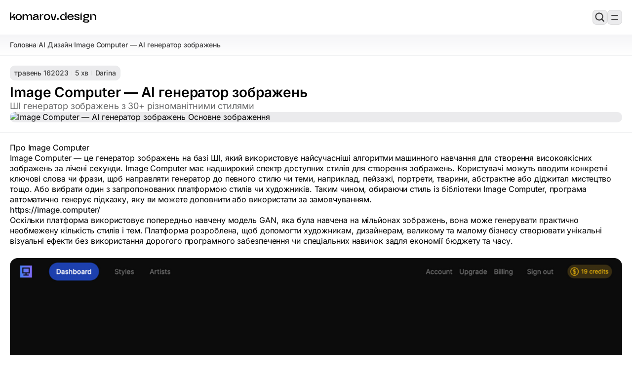

--- FILE ---
content_type: text/html; charset=utf-8
request_url: https://www.komarov.design/image-computer-ai-ghienierator-zobrazhien/
body_size: 14832
content:
<!DOCTYPE html>
<html lang="uk" class="auto" >

<head>
  <meta charset="UTF-8" />
  <title>Image Computer — AI генератор зображень</title>
  <meta name="viewport" content="width=device-width, initial-scale=1.0, maximum-scale=3" />
  <meta name="HandheldFriendly" content="True" />
  <link rel="apple-touch-icon" href="https://www.komarov.design/content/images/2020/10/Komarov.png" />

  <link rel="preload" as="style" href="https://www.komarov.design/assets/built/screen.min.css?v=7bf5a0c1fb">
  <link rel="stylesheet" href="https://www.komarov.design/assets/built/screen.min.css?v=7bf5a0c1fb" />

  <link rel="preconnect" href="https://fonts.googleapis.com">
  <link rel="preconnect" href="https://fonts.gstatic.com" crossorigin>
  <link href="https://fonts.googleapis.com/css2?family=DM+Mono:ital,wght@0,300;0,400;0,500;1,300;1,400;1,500&display=swap" rel="stylesheet">
  <link rel="stylesheet" href="https://www.komarov.design/assets/built/post.min.css?v=7bf5a0c1fb" />

  

  <meta name="description" content="ШІ генератор зображень з 30+ різноманітними стилями">
    <link rel="icon" href="https://www.komarov.design/content/images/size/w256h256/2020/10/Komarov.png" type="image/png">
    <link rel="canonical" href="https://www.komarov.design/image-computer-ai-ghienierator-zobrazhien/">
    <meta name="referrer" content="no-referrer-when-downgrade">
    
    <meta property="og:site_name" content="Komarov.Design — AI для дизайнерів: інструменти, гайди, огляди">
    <meta property="og:type" content="article">
    <meta property="og:title" content="Image Computer — AI генератор зображень">
    <meta property="og:description" content="ШІ генератор зображень з 30+ різноманітними стилями">
    <meta property="og:url" content="https://www.komarov.design/image-computer-ai-ghienierator-zobrazhien/">
    <meta property="og:image" content="https://www.komarov.design/content/images/size/w1200/2023/05/imagecomputer1-1.jpg">
    <meta property="article:published_time" content="2023-05-16T16:16:12.000Z">
    <meta property="article:modified_time" content="2023-05-16T16:16:12.000Z">
    <meta property="article:tag" content="AI Дизайн">
    <meta property="article:tag" content="AI Інструменти">
    
    <meta property="article:publisher" content="https://www.facebook.com/designkomarov/">
    <meta name="twitter:card" content="summary_large_image">
    <meta name="twitter:title" content="Image Computer — AI генератор зображень">
    <meta name="twitter:description" content="ШІ генератор зображень з 30+ різноманітними стилями">
    <meta name="twitter:url" content="https://www.komarov.design/image-computer-ai-ghienierator-zobrazhien/">
    <meta name="twitter:image" content="https://www.komarov.design/content/images/size/w1200/2023/05/imagecomputer1-1.jpg">
    <meta name="twitter:label1" content="Written by">
    <meta name="twitter:data1" content="Darina">
    <meta name="twitter:label2" content="Filed under">
    <meta name="twitter:data2" content="AI Дизайн, AI Інструменти">
    <meta property="og:image:width" content="1200">
    <meta property="og:image:height" content="900">
    
    <script type="application/ld+json">
{
    "@context": "https://schema.org",
    "@type": "Article",
    "publisher": {
        "@type": "Organization",
        "name": "Komarov.Design — AI для дизайнерів: інструменти, гайди, огляди",
        "url": "https://www.komarov.design/",
        "logo": {
            "@type": "ImageObject",
            "url": "https://www.komarov.design/content/images/2025/10/komarov.design.svg"
        }
    },
    "author": {
        "@type": "Person",
        "name": "Darina",
        "image": {
            "@type": "ImageObject",
            "url": "https://www.komarov.design/content/images/2022/02/icon-512x512.png",
            "width": 512,
            "height": 512
        },
        "url": "https://www.komarov.design/author/darina/",
        "sameAs": []
    },
    "headline": "Image Computer — AI генератор зображень",
    "url": "https://www.komarov.design/image-computer-ai-ghienierator-zobrazhien/",
    "datePublished": "2023-05-16T16:16:12.000Z",
    "dateModified": "2023-05-16T16:16:12.000Z",
    "image": {
        "@type": "ImageObject",
        "url": "https://www.komarov.design/content/images/size/w1200/2023/05/imagecomputer1-1.jpg",
        "width": 1200,
        "height": 900
    },
    "keywords": "AI Дизайн, AI Інструменти",
    "description": "ШІ генератор зображень з 30+ різноманітними стилями  ",
    "mainEntityOfPage": "https://www.komarov.design/image-computer-ai-ghienierator-zobrazhien/"
}
    </script>

    <meta name="generator" content="Ghost 6.13">
    <link rel="alternate" type="application/rss+xml" title="Komarov.Design — AI для дизайнерів: інструменти, гайди, огляди" href="https://www.komarov.design/blog/rss/">
    <script defer src="https://cdn.jsdelivr.net/ghost/portal@~2.56/umd/portal.min.js" data-i18n="true" data-ghost="https://www.komarov.design/" data-key="67a2feb12dd88334dd92157bf0" data-api="https://egor.ghost.io/ghost/api/content/" data-locale="uk" crossorigin="anonymous"></script><style id="gh-members-styles">.gh-post-upgrade-cta-content,
.gh-post-upgrade-cta {
    display: flex;
    flex-direction: column;
    align-items: center;
    font-family: -apple-system, BlinkMacSystemFont, 'Segoe UI', Roboto, Oxygen, Ubuntu, Cantarell, 'Open Sans', 'Helvetica Neue', sans-serif;
    text-align: center;
    width: 100%;
    color: #ffffff;
    font-size: 16px;
}

.gh-post-upgrade-cta-content {
    border-radius: 8px;
    padding: 40px 4vw;
}

.gh-post-upgrade-cta h2 {
    color: #ffffff;
    font-size: 28px;
    letter-spacing: -0.2px;
    margin: 0;
    padding: 0;
}

.gh-post-upgrade-cta p {
    margin: 20px 0 0;
    padding: 0;
}

.gh-post-upgrade-cta small {
    font-size: 16px;
    letter-spacing: -0.2px;
}

.gh-post-upgrade-cta a {
    color: #ffffff;
    cursor: pointer;
    font-weight: 500;
    box-shadow: none;
    text-decoration: underline;
}

.gh-post-upgrade-cta a:hover {
    color: #ffffff;
    opacity: 0.8;
    box-shadow: none;
    text-decoration: underline;
}

.gh-post-upgrade-cta a.gh-btn {
    display: block;
    background: #ffffff;
    text-decoration: none;
    margin: 28px 0 0;
    padding: 8px 18px;
    border-radius: 4px;
    font-size: 16px;
    font-weight: 600;
}

.gh-post-upgrade-cta a.gh-btn:hover {
    opacity: 0.92;
}</style>
    <script defer src="https://cdn.jsdelivr.net/ghost/sodo-search@~1.8/umd/sodo-search.min.js" data-key="67a2feb12dd88334dd92157bf0" data-styles="https://cdn.jsdelivr.net/ghost/sodo-search@~1.8/umd/main.css" data-sodo-search="https://egor.ghost.io/" data-locale="uk" crossorigin="anonymous"></script>
    
    <link href="https://www.komarov.design/webmentions/receive/" rel="webmention">
    <script defer src="/public/member-attribution.min.js?v=7bf5a0c1fb"></script>
    <script defer src="/public/ghost-stats.min.js?v=7bf5a0c1fb" data-stringify-payload="false" data-datasource="analytics_events" data-storage="localStorage" data-host="https://www.komarov.design/.ghost/analytics/api/v1/page_hit"  tb_site_uuid="617e99c7-cc42-4a80-9183-7a1d7169b8dc" tb_post_uuid="0247465e-6c2d-40fc-aa94-b002597b3703" tb_post_type="post" tb_member_uuid="undefined" tb_member_status="undefined"></script><style>:root {--ghost-accent-color: #15171A;}</style>
     <script async src="https://pagead2.googlesyndication.com/pagead/js/adsbygoogle.js?client=ca-pub-6036681037144592"
     crossorigin="anonymous"></script>



<!-- Privacy-friendly analytics by Plausible -->
<script async src="https://plausible.io/js/pa-S-bXLEUxhaQtVGWd6CML9.js"></script>
<script>
  window.plausible=window.plausible||function(){(plausible.q=plausible.q||[]).push(arguments)},plausible.init=plausible.init||function(i){plausible.o=i||{}};
  plausible.init()
</script>



<script>
var search_api_key = '93d7a0b705f0dc1722cc857393'; 
</script>


<script>
window.pvs?.initTOC?.();
</script>

<script>
window.pvs?.disableLightbox?.();
</script>

<!-- Global site tag (gtag.js) - Google Analytics -->
<script async src="https://www.googletagmanager.com/gtag/js?id=G-TGR2WMCJX4"></script>
<script>
  window.dataLayer = window.dataLayer || [];
  function gtag(){dataLayer.push(arguments);}
  gtag('js', new Date());

  gtag('config', 'G-TGR2WMCJX4');
</script>


<style>
  :root{
    --header-logo-size:21px!important;
   }
</style>



  


<meta name="p:domain_verify" content="31dfdb2ea889005e4b0aef2588ffec58"/>


<!-- Free Cookie Consent Notice Banner by ComplyDog at https://complydog.com/free-cookie-consent-banner -->


<script type="text/javascript">
  (function(c,d,o,g){c.cdogSettings={version:"1.0.0"};o=d.getElementsByTagName("head")[0];g=d.createElement("script");g.async=1;g.src="https://app.complydog.com/cookie-consent-tool.js"+"?v="+c.cdogSettings.version+"&website="+window.location.href;g.setAttribute("cdog-campaign", c.cdogSettings.campaignId);!c.cdogInit?o.appendChild(g):"";})(window,document);
  window.cdogLocalSettings = { "campaign": {"design":{"theme":{"buttons":{"color":"#FFFFFF","backgroundColor":"#1C1C1C","borderRadius":"3px"},"cookieWidget":{"color":"#000000","backgroundColor":"#FFFFFF","borderRadius":"12px","maxWidth":"380px"},"globalPrimaryText":{"color":"#1C1C1C"},"globalBodyBackground":{"backgroundColor":"#FFFFFF"}}},"cookieWindow":{"privacyPreferenceCenterText":"Контролюйте свою конфіденційність","disclaimerText":"Веб-сайти можуть зберігати або отримувати інформацію у вашому браузері, переважно у формі файлів cookie. Ця інформація використовується для персоналізації вашого досвіду і зазвичай не пов'язана з вашою особистістю. Ви можете заборонити використання певних типів файлів cookie, але це може вплинути на ваш досвід використання веб-сайту. Дізнайтеся більше і змініть налаштування, натиснувши на різні категорії.","manageConsentPreferencesText":"Виберіть, які файли cookie дозволити","confirmMyChoicesText":"Підтвердити мій вибір","cookiesTypeStrictlyNecessary":"Строго необхідні","cookiesTypeStrictlyNecessaryText":"Строго необхідні файли cookie забезпечують функціональність веб-сайту і не можуть бути вимкнені. Вони зазвичай встановлюються у відповідь на ваші дії, такі як налаштування конфіденційності, вхід в систему або заповнення форм. Ви можете заблокувати або отримувати сповіщення про ці файли cookie, але деякі функції веб-сайту можуть не працювати. Ці файли cookie не зберігають особисту інформацію.","cookiesTypePerformance":"Продуктивність","cookiesTypePerformanceText":"Файли cookie продуктивності відстежують відвідування сайту та джерела трафіку для вимірювання та покращення продуктивності сайту. Вони надають інформацію про популярні сторінки та поведінку відвідувачів. Зібрана інформація є анонімною. Якщо ви не дозволите ці файли cookie, ми не знатимемо, коли ви відвідували сайт, і не зможемо моніторити його продуктивність.","cookiesTypeTargeting":"Цільові","cookiesTypeTargetingText":"Цільові файли cookie можуть бути встановлені нашими рекламними партнерами на нашому сайті. Вони використовують їх для створення профілю ваших інтересів та показу відповідних оголошень на інших сайтах. Вони не зберігають особисту інформацію, але використовують унікальний ідентифікатор вашого браузера та інтернет-пристрою. Без цих файлів cookie ви будете бачити менше цільових оголошень.","cookiesTypeFunctional":"Функціональні","cookiesTypeFunctionalText":"Функціональні файли cookie покращують ваш досвід користування веб-сайтом за допомогою розширеної функціональності та персоналізації. Вони встановлюються нами або сторонніми постачальниками. Без них деякі або всі ці служби можуть працювати неправильно."},"cookieWidget":{"placement":"br","icon":"default","description":"Ми використовуємо файли cookie як невід'ємну частину нашого веб-сайту.","customizeSettingsText":"Налаштувати параметри","allowAllText":"Дозволити всі","allowOnlyNecessaryText":"Дозволити тільки необхідні","manageSettingsText":"Керувати налаштуваннями","iconImageUrl":"data:image/svg+xml,%3Csvg xmlns='http://www.w3.org/2000/svg' height='24' viewBox='0 0 24 24' width='24'%3E%3Cpath d='m12.078 0c6.587.042 11.922 5.403 11.922 12 0 6.623-5.377 12-12 12s-12-5.377-12-12c3.887 1.087 7.388-2.393 6-6 4.003.707 6.786-2.722 6.078-6zm1.422 17c.828 0 1.5.672 1.5 1.5s-.672 1.5-1.5 1.5-1.5-.672-1.5-1.5.672-1.5 1.5-1.5zm-6.837-3c1.104 0 2 .896 2 2s-.896 2-2 2-2-.896-2-2 .896-2 2-2zm11.337-3c1.104 0 2 .896 2 2s-.896 2-2 2-2-.896-2-2 .896-2 2-2zm-6-1c.552 0 1 .448 1 1s-.448 1-1 1-1-.448-1-1 .448-1 1-1zm-9-3c.552 0 1 .448 1 1s-.448 1-1 1-1-.448-1-1 .448-1 1-1zm13.5-2c.828 0 1.5.672 1.5 1.5s-.672 1.5-1.5 1.5-1.5-.672-1.5-1.5.672-1.5 1.5-1.5zm-15-2c.828 0 1.5.672 1.5 1.5s-.672 1.5-1.5 1.5-1.5-.672-1.5-1.5.672-1.5 1.5-1.5zm6-2c.828 0 1.5.672 1.5 1.5s-.672 1.5-1.5 1.5-1.5-.672-1.5-1.5.672-1.5 1.5-1.5zm-3.5-1c.552 0 1 .448 1 1s-.448 1-1 1-1-.448-1-1 .448-1 1-1z' fill='%23b9926b' fill-rule='evenodd'/%3E%3C/svg%3E"}}, "cookieTool": true}
</script>

<script type="text/plain" data-cookie-consent="functional">
 (function(g,r,s,f){
   g.grsfSettings={campaignId:'p9josq',version:'2.0.0'};
   s=r.getElementsByTagName('head')[0];
   f=r.createElement('script');
   f.async=1;
   f.src='https://app.growsurf.com/growsurf.js'+'?v='+g.grsfSettings.version;
   f.setAttribute('grsf-campaign', g.grsfSettings.campaignId);
   !g.grsfInit?s.appendChild(f):'';
 })(window,document);
</script>



<script>
window.pvs?.addNavIcon?.(
    'Головна',
    '<svg xmlns="http://www.w3.org/2000/svg" width="24" height="24" viewBox="0 0 24 24" fill="none" stroke="currentColor" stroke-width="2" stroke-linecap="round" stroke-linejoin="round" class="lucide lucide-house-icon lucide-house"><path d="M15 21v-8a1 1 0 0 0-1-1h-4a1 1 0 0 0-1 1v8"/><path d="M3 10a2 2 0 0 1 .709-1.528l7-6a2 2 0 0 1 2.582 0l7 6A2 2 0 0 1 21 10v9a2 2 0 0 1-2 2H5a2 2 0 0 1-2-2z"/></svg>'
);

window.pvs?.addNavIcon?.(
    'Дизайн',
    '<svg xmlns="http://www.w3.org/2000/svg" width="24" height="24" viewBox="0 0 24 24" fill="none" stroke="currentColor" stroke-width="2" stroke-linecap="round" stroke-linejoin="round" class="lucide lucide-pencil-ruler-icon lucide-pencil-ruler"><path d="M13 7 8.7 2.7a2.41 2.41 0 0 0-3.4 0L2.7 5.3a2.41 2.41 0 0 0 0 3.4L7 13"/><path d="m8 6 2-2"/><path d="m18 16 2-2"/><path d="m17 11 4.3 4.3c.94.94.94 2.46 0 3.4l-2.6 2.6c-.94.94-2.46.94-3.4 0L11 17"/><path d="M21.174 6.812a1 1 0 0 0-3.986-3.987L3.842 16.174a2 2 0 0 0-.5.83l-1.321 4.352a.5.5 0 0 0 .623.622l4.353-1.32a2 2 0 0 0 .83-.497z"/><path d="m15 5 4 4"/></svg>'
);

window.pvs?.addNavIcon?.(
    'AI',
    '<svg xmlns="http://www.w3.org/2000/svg" width="24" height="24" viewBox="0 0 24 24" fill="none" stroke="currentColor" stroke-width="2" stroke-linecap="round" stroke-linejoin="round" class="lucide lucide-cpu-icon lucide-cpu"><path d="M12 20v2"/><path d="M12 2v2"/><path d="M17 20v2"/><path d="M17 2v2"/><path d="M2 12h2"/><path d="M2 17h2"/><path d="M2 7h2"/><path d="M20 12h2"/><path d="M20 17h2"/><path d="M20 7h2"/><path d="M7 20v2"/><path d="M7 2v2"/><rect x="4" y="4" width="16" height="16" rx="2"/><rect x="8" y="8" width="8" height="8" rx="1"/></svg>'
);
</script>




    <link rel="preconnect" href="https://fonts.bunny.net"><link rel="stylesheet" href="https://fonts.bunny.net/css?family=inter:400,500,600"><style>:root {--gh-font-heading: Inter;--gh-font-body: Inter;}</style>
</head>

<body class="post-template tag-ai-design tag-ai-tools gh-font-heading-inter gh-font-body-inter">
  <div class="site-wrapper">
    <aside class="left-sidebar">
    <div class="left-sidebar-top">
        <div class="brand">
            
    <a href='/' class='logo' role='link' aria-label='Перейти на головну сторінку'>
      <img
        class="logo-image light-logo"
        src="https://www.komarov.design/content/images/2025/10/komarov.design.svg"
        alt="Komarov.Design — AI для дизайнерів: інструменти, гайди, огляди Logo"
      />
    </a>


            <div class="left-sidebar-brand-buttons">
                <button data-ghost-search class="search-button secondary-button square"  aria-label="Пошук...">
    <svg stroke='currentColor' stroke-width='24' stroke-linecap='round' stroke-linejoin='round' xmlns='http://www.w3.org/2000/svg' width='24' height='24' fill='none' viewBox='0 0 24 24'>
  <path stroke='currentColor' stroke-linecap='round' stroke-linejoin='round' stroke-width='2.2' d='M15.553 15.553a7.06 7.06 0 1 0-9.985-9.985 7.06 7.06 0 0 0 9.985 9.985m0 0L20 20' />
</svg></button>                <button class='secondary-button mobile-menu-button square' aria-controls='mobileMenu' aria-label='Відкрити мобільне меню'>
  <span class='first-line'></span>
  <span class='last-line'></span>
</button>            </div>
        </div>
          <nav class='navbar auto-scrollbar' aria-label='Main Navigation'>
    

<a href="https://www.komarov.design/" class="nav-menu-item ">
  <div class="nav-menu-item-left">
    <span class="nav-menu-item-icon"></span>
    <span class="nav-menu-item-text">Головна</span>
  </div>
  <span class='nav-menu-item-info'>






</span></a>
<a href="https://www.komarov.design/blog/" class="nav-menu-item ">
  <div class="nav-menu-item-left">
    <span class="nav-menu-item-icon"></span>
    <span class="nav-menu-item-text">Блог</span>
  </div>
  <span class='nav-menu-item-info'>






      1154
</span></a>
<a href="https://www.komarov.design/tag/readings/" class="nav-menu-item ">
  <div class="nav-menu-item-left">
    <span class="nav-menu-item-icon"></span>
    <span class="nav-menu-item-text">Сторібук</span>
  </div>
  <span class='nav-menu-item-info'>






</span></a>
<a href="https://www.komarov.design/tag/podcasts/" class="nav-menu-item ">
  <div class="nav-menu-item-left">
    <span class="nav-menu-item-icon"></span>
    <span class="nav-menu-item-text">Подкасти</span>
  </div>
  <span class='nav-menu-item-info'>






</span></a>


  </nav>
    </div>

    <div class="left-sidebar-bottom">
        <a 
    href="javascript:" 
    data-portal="signin" 
    role="button" 
    class="primary-button sign-button"
>
    <div class="button-left">
        <svg stroke='currentColor' stroke-width='24' stroke-linecap='round' stroke-linejoin='round' xmlns='http://www.w3.org/2000/svg' width='24' height='24' fill='none' viewBox='0 0 24 24'>
  <rect width='14.478' height='12.87' x='4.761' y='8.38' stroke='currentColor' stroke-linecap='round' stroke-linejoin='round' stroke-width='2.2' rx='4' />
  <path stroke='currentColor' stroke-linecap='round' stroke-linejoin='round' stroke-width='2.2' d='M15.217 8.38V5.967A3.217 3.217 0 0 0 12 2.75v0a3.217 3.217 0 0 0-3.217 3.217V8.38' />
  <circle stroke='currentColor' stroke-width='0.7000000000000002' stroke-linecap='round' stroke-linejoin='round' cx='12' cy='14.815' r='1.5' fill='currentColor' />
</svg>        Приєднатися до спільноти
    </div>
    <div class="button-right">
        <svg xmlns='http://www.w3.org/2000/svg' width='24' height='24' viewBox='0 0 24 24' fill='none' stroke='currentColor' stroke-width='2.5' stroke-linecap='round' stroke-linejoin='round'>
  <path d='M5 12h13M12 5l7 7-7 7' />
</svg>    </div> 
</a>
                    </div>
</aside>
    <main class="main">
        <nav class='breadcrumbs' aria-label='Breadcrumb'>
  <a href='https://www.komarov.design'>
    <span>
      Головна
    </span>
  </a>
    <i>
      /
    </i>

      <a href='/tag/ai-design/'>
        <span>
          AI Дизайн
        </span>
      </a>
    <i>
      /
    </i>
    <p>
      Image Computer — AI генератор зображень
    </p>








</nav>
  <header class="post-header 
   
   
   
  ">

  <div class="post-header-texts">

    <div class="post-meta">

      <time class="post-date">
        <span>травень 16</span>
        <span class="date-year">2023</span>
      </time>

      <i></i>
      <span class="post-reading-time">
        5 хв
      </span>

      <i></i>
      <a href="/author/darina/" class="post-author">Darina</a>

    </div>

    <h1 class="post-title" aria-label="Заголовок статті">
      Image Computer — AI генератор зображень
    </h1>

    <p class="post-excerpt" aria-label="Короткий опис">
      ШІ генератор зображень з 30+ різноманітними стилями  
    </p>



  </div>

  <div class="post-header-image-container">

    <figure class="post-image shadow-image">
      <img
        class="lazy"
        src="/content/images/size/w96/format/avif/2023/05/imagecomputer1-1.jpg"
        data-src="/content/images/size/w1200/format/avif/2023/05/imagecomputer1-1.jpg"
        alt="Image Computer — AI генератор зображень Основне зображення"
      />
      <span class="lazy-bg"></span>
    </figure>


  </div>

</header>
  <section class="container post-content">
    <article class="content" role="article" aria-label="Вміст статті">
        <h2 id="%D0%BF%D1%80%D0%BE-image-computer">Про Image Computer</h2><p>Image Computer — це генератор зображень на базі ШІ, який використовує найсучасніші алгоритми машинного навчання для створення високоякісних зображень за лічені секунди. Image Computer має надширокий спектр доступних стилів для створення зображень. Користувачі можуть вводити конкретні ключові слова чи фрази, щоб направляти генератор до певного стилю чи теми, наприклад, пейзажі, портрети, тварини, абстрактне або діджитал мистецтво тощо. Або вибрати один з запропонованих платформою стилів чи художників. Таким чином, обираючи стиль із бібліотеки Image Computer, програма автоматично генерує підказку, яку ви можете доповнити або використати за замовчуванням.</p><p><a href="https://image.computer/?home=true">https://image.computer/</a></p><p>Оскільки платформа використовує попередньо навчену модель GAN, яка була навчена на мільйонах зображень, вона може генерувати практично необмежену кількість стилів і тем. Платформа розроблена, щоб допомогти художникам, дизайнерам, великому та малому бізнесу створювати унікальні візуальні ефекти без використання дорогого програмного забезпечення чи спеціальних навичок задля економії бюджету та часу.</p><figure class="kg-card kg-image-card"><img src="https://www.komarov.design/content/images/2023/05/--------------2023-05-16---17.05.56.png" class="kg-image" alt loading="lazy" width="2000" height="1071" srcset="https://www.komarov.design/content/images/size/w600/2023/05/--------------2023-05-16---17.05.56.png 600w, https://www.komarov.design/content/images/size/w1000/2023/05/--------------2023-05-16---17.05.56.png 1000w, https://www.komarov.design/content/images/size/w1600/2023/05/--------------2023-05-16---17.05.56.png 1600w, https://www.komarov.design/content/images/size/w2400/2023/05/--------------2023-05-16---17.05.56.png 2400w" sizes="(min-width: 720px) 720px"></figure><h2 id="%D1%8F%D0%BA-%D1%86%D0%B5-%D0%BF%D1%80%D0%B0%D1%86%D1%8E%D1%94">Як це працює?</h2><p>За своєю суттю Image Computer використовує техніку, відому як генеративні змагальні мережі (GAN). GAN складаються з двох нейронних мереж, які разом генерують нові дані. Одна мережа, яка називається генератором, вона створює зображення, які потім оцінюються іншою мережею, яка називається дискримінатором. Дискримінатор визначає, чи є зображення справжнім, чи підробленим, і забезпечує зворотний зв’язок із генератором. Завдяки цій петлі зворотного зв’язку генератор вчиться створювати все більш реалістичні зображення, які неможливо відрізнити від реальних.</p><p>Image Computer використовує попередньо підготовлену модель GAN, яка була навчена на мільйонах зображень, що дає змогу генерувати широкий спектр зображень. Користувачі можуть вводити конкретні ключові слова або фрази, щоб спрямувати генератор до певного стилю чи теми.</p><h2 id="%D1%81%D1%82%D0%B8%D0%BB%D1%96-%D1%82%D0%B0-%D0%B0%D1%80%D1%82%D0%B8%D1%81%D1%82%D0%B8">Стилі та артисти</h2><p>Image Computer має два основні розділи для вибору стилів і виконавців майбутнього зображення.</p><h3 id="%D1%81%D1%82%D0%B8%D0%BB%D1%96">Стилі</h3><p>У цьому розділі  Image Computer представлено безліч попередньо розроблених параметрів стилю, які можна застосувати до вашого зображення. Ці стилі варіюються від реалістичних і природних фотографій до абстрактного та стилізованого мистецтва. Деякі з популярних стилів, доступних на Image Computer, включають «Імпресіонізм», «Сучасне мистецтво», «Сюрреалізм», «Поп-арт», «Реалізм». Користувачі можуть вибрати певний стиль або переглянути різні категорії, щоб знайти той, який найкраще підходить для їх проєкту.</p><figure class="kg-card kg-image-card"><img src="https://www.komarov.design/content/images/2023/05/--------------2023-05-16---14.59.10.png" class="kg-image" alt loading="lazy" width="2000" height="1107" srcset="https://www.komarov.design/content/images/size/w600/2023/05/--------------2023-05-16---14.59.10.png 600w, https://www.komarov.design/content/images/size/w1000/2023/05/--------------2023-05-16---14.59.10.png 1000w, https://www.komarov.design/content/images/size/w1600/2023/05/--------------2023-05-16---14.59.10.png 1600w, https://www.komarov.design/content/images/size/w2400/2023/05/--------------2023-05-16---14.59.10.png 2400w" sizes="(min-width: 720px) 720px"></figure><h3 id="%D1%85%D1%83%D0%B4%D0%BE%D0%B6%D0%BD%D0%B8%D0%BA%D0%B8">Художники</h3><p>Цей розділ містить колекцію попередньо розроблених зображень, створених добіркою професійних художників. Користувачі можуть переглядати різних виконавців і вибрати того, який найкраще відповідає їхнім побажанням. Кожен художник має свій унікальний стиль, тематику та художнє бачення, що надає користувачам широкий вибір варіантів на вибір. Деякі з представлених виконавців на Image Computer включають «Nicole Xu», «Erin Aniker» і «Marie Toh». Крім того, користувачі завжди можуть вносити подальші зміни до створених зображень за допомогою додаткових текстових підказок та доповнень.</p><figure class="kg-card kg-image-card"><img src="https://www.komarov.design/content/images/2023/05/--------------2023-05-16---15.00.01.png" class="kg-image" alt loading="lazy" width="2000" height="1129" srcset="https://www.komarov.design/content/images/size/w600/2023/05/--------------2023-05-16---15.00.01.png 600w, https://www.komarov.design/content/images/size/w1000/2023/05/--------------2023-05-16---15.00.01.png 1000w, https://www.komarov.design/content/images/size/w1600/2023/05/--------------2023-05-16---15.00.01.png 1600w, https://www.komarov.design/content/images/size/w2400/2023/05/--------------2023-05-16---15.00.01.png 2400w" sizes="(min-width: 720px) 720px"></figure><h2 id="%D0%BE%D1%81%D0%BE%D0%B1%D0%BB%D0%B8%D0%B2%D0%BE%D1%81%D1%82%D1%96-image-computer">Особливості Image Computer</h2><ul><li><strong>Швидкий</strong>: Image Computer неймовірно швидко створює якісні зображення. Завдяки попередньо налаштованій моделі GAN платформа може генерувати зображення за лічені секунди.</li><li><strong>Економічно вигідний</strong>: платформа є доступною альтернативою дорогому програмному забезпеченню та послугам сторонніх агенцій чи окремих спеціалістів.</li><li><strong>Простий у використанні</strong>: для створення зображення користувачі мають ввести конкретні ключові слова та фрази, щоб задати певний стиль чи тематику майбутнього зображення. Для того, щоб користуватись платформою не потрібно мати якихось спеціальних знань та навичок. Інтерфейс простий та інтуїтивно зрозумілий.</li><li><strong>Універсальний</strong>: Image Computer здатний створювати широкий спектр візуальних зображень, від реалістичних фотографій до абстрактного мистецтва. Завдяки здатності створювати практично необмежену кількість стилів і сюжетів, платформа підходить для абсолютно різних галузей, включаючи маркетинг, дизайн та продакшн.</li></ul><figure class="kg-card kg-image-card"><img src="https://www.komarov.design/content/images/2023/05/teaser.webp" class="kg-image" alt loading="lazy" width="889" height="532" srcset="https://www.komarov.design/content/images/size/w600/2023/05/teaser.webp 600w, https://www.komarov.design/content/images/2023/05/teaser.webp 889w" sizes="(min-width: 720px) 720px"></figure><h2 id="%D1%8F%D0%BA-%D0%BA%D0%BE%D1%80%D0%B8%D1%81%D1%82%D1%83%D0%B2%D0%B0%D1%82%D0%B8%D1%81%D1%8C">Як користуватись?</h2><p>Для того, щоб почати генерацію зображень зареєструйтесь на офіційному сайті  <a href="https://image.computer/">Image Computer</a>. Після реєстрації натисніть кнопку “Розпочати”. Ви потрапите у робочий простір, де розміщені всі основні розділи. У першому пункті необхідно вибрати модель ШІ, якою ви хочете скористатися для генерації зображень. Якщо ви новачок і не розбираєтесь у всіх цих моделях, скористуйтесь тією, що за замовчуванням.</p><figure class="kg-card kg-image-card"><img src="https://www.komarov.design/content/images/2023/05/--------------2023-05-16---14.56.10.png" class="kg-image" alt loading="lazy" width="2000" height="1135" srcset="https://www.komarov.design/content/images/size/w600/2023/05/--------------2023-05-16---14.56.10.png 600w, https://www.komarov.design/content/images/size/w1000/2023/05/--------------2023-05-16---14.56.10.png 1000w, https://www.komarov.design/content/images/size/w1600/2023/05/--------------2023-05-16---14.56.10.png 1600w, https://www.komarov.design/content/images/size/w2400/2023/05/--------------2023-05-16---14.56.10.png 2400w" sizes="(min-width: 720px) 720px"></figure><p>Введіть текстову підказку, де опишете всі деталі, стилі та декорації, які мають бути враховані при генерації. Також ви можете перейти у розділ “Стилі” або “Художники” у верхньому меню та обрати вподобаний стиль, який вже містить готову підказку. За бажанням доповніть її додатковими ключовими фразами або словами.</p><figure class="kg-card kg-image-card"><img src="https://www.komarov.design/content/images/2023/05/--------------2023-05-16---14.56.55.png" class="kg-image" alt loading="lazy" width="2000" height="1135" srcset="https://www.komarov.design/content/images/size/w600/2023/05/--------------2023-05-16---14.56.55.png 600w, https://www.komarov.design/content/images/size/w1000/2023/05/--------------2023-05-16---14.56.55.png 1000w, https://www.komarov.design/content/images/size/w1600/2023/05/--------------2023-05-16---14.56.55.png 1600w, https://www.komarov.design/content/images/size/w2400/2023/05/--------------2023-05-16---14.56.55.png 2400w" sizes="(min-width: 720px) 720px"></figure><p>Вибравши стиль, натисніть кнопку «Створити». Згенероване зображення відобразиться на головному екрані. Якщо вас не влаштовує кінцевий результат згенеруйте його знову або одразу завантажте на свій пристрій. Додатково виберіть кількість майбутньої вибірки, тобто скільки зображень ви хочете згенерувати за цією підказкою, від 1 до 5. Або ж змініть підказку.</p><figure class="kg-card kg-image-card"><img src="https://www.komarov.design/content/images/2023/05/--------------2023-05-16---15.14.22.png" class="kg-image" alt loading="lazy" width="2000" height="1078" srcset="https://www.komarov.design/content/images/size/w600/2023/05/--------------2023-05-16---15.14.22.png 600w, https://www.komarov.design/content/images/size/w1000/2023/05/--------------2023-05-16---15.14.22.png 1000w, https://www.komarov.design/content/images/size/w1600/2023/05/--------------2023-05-16---15.14.22.png 1600w, https://www.komarov.design/content/images/size/w2400/2023/05/--------------2023-05-16---15.14.22.png 2400w" sizes="(min-width: 720px) 720px"></figure><h2 id="%D0%B4%D0%B5-%D0%B2%D0%B8%D0%BA%D0%BE%D1%80%D0%B8%D1%81%D1%82%D0%BE%D0%B2%D1%83%D0%B2%D0%B0%D1%82%D0%B8">Де використовувати?</h2><p>Програма має численні шляхи застосування в абсолютно різних галузях. Наприклад, у галузі маркетингу та реклами компанії можуть використовувати платформу для створення гарних візуальних елементів і навіть банерів для своїх рекламних кампаній. Маркетологи мають можливість експериментувати з різними дизайнами та стилями, щоб знайти найефективнішу гіпотезу.</p><p>В індустрії відеопродакшну можна використовувати для створення реалістичних спецефектів. Завдяки здатності платформи швидко створювати високоякісні зображення, виробничі компанії можуть заощадити час і гроші, створюючи спецефекти власними силами, не доручаючи їх стороннім студіям.</p><p>І безпосередньо дизайн, де ви можете значно зекономити час на створенні ілюстрацій, персонажів, маскотів, графічних банерів тощо.</p><figure class="kg-card kg-image-card"><img src="https://www.komarov.design/content/images/2023/05/--------------2023-05-16---17.09.21.png" class="kg-image" alt loading="lazy" width="2000" height="1372" srcset="https://www.komarov.design/content/images/size/w600/2023/05/--------------2023-05-16---17.09.21.png 600w, https://www.komarov.design/content/images/size/w1000/2023/05/--------------2023-05-16---17.09.21.png 1000w, https://www.komarov.design/content/images/size/w1600/2023/05/--------------2023-05-16---17.09.21.png 1600w, https://www.komarov.design/content/images/2023/05/--------------2023-05-16---17.09.21.png 2152w" sizes="(min-width: 720px) 720px"></figure><h2 id="%D1%82%D0%B0%D1%80%D0%B8%D1%84%D0%BD%D1%96-%D0%BF%D0%BB%D0%B0%D0%BD%D0%B8">Тарифні плани</h2><p>Image Computer має всього 3 доступні тарифні плани: Hobby, Pro та Business. План Hobby призначений для виключно для генерації зображень в особистих цілях, це означає, що вони не будуть придатні для комерційного використання. Окрім того, ви матимете обмеження у кількості 25 зображень на місяць, що коштуватиме вам майже 8 доларів на місяць. Найбільш популярний план — Pro. Він містить 250 зображень на місяць та право на комерційне використання зображень, що коштуватиме 27 доларів на місяць. Тим часом бізнес тариф коштуватиме вам майже 100 доларів на місяць за 1000 зображень.</p><p>Також платформа надає 24 безкоштовних кредити для тестування сервісу.</p><figure class="kg-card kg-image-card"><img src="https://www.komarov.design/content/images/2023/05/--------------2023-05-16---16.47.09.png" class="kg-image" alt loading="lazy" width="2000" height="1090" srcset="https://www.komarov.design/content/images/size/w600/2023/05/--------------2023-05-16---16.47.09.png 600w, https://www.komarov.design/content/images/size/w1000/2023/05/--------------2023-05-16---16.47.09.png 1000w, https://www.komarov.design/content/images/size/w1600/2023/05/--------------2023-05-16---16.47.09.png 1600w, https://www.komarov.design/content/images/size/w2400/2023/05/--------------2023-05-16---16.47.09.png 2400w" sizes="(min-width: 720px) 720px"></figure><h2 id="%D0%B2%D0%B8%D1%81%D0%BD%D0%BE%D0%B2%D0%BA%D0%B8">Висновки</h2><p>Отже, Image Computer — це зручна та економічно ефективна платформа для створення зображень, яка використовує моделі GAN для швидкого створення високоякісних зображень. Завдяки надширокому діапазону варіантів стилів та художників Image Computer є чудовим вибором для дизайнерів, менеджерів та бізнесу, які прагнуть створювати унікальні та привабливі зображення без спеціальних навичок чи дорогого програмного забезпечення.<br><br>Однак, окрім всіх переваг, користувачі можуть стикнутись з такими проблемами як обмежений контроль над кінцевим результатом, який напряму залежить від текстової підказки та алгоритму, а також з потенційною схожістю створених зображень. Попри ці обмеження, Image Computer пропонує доступний і досить потужний інструментарій, заощадить час, гроші, надавши результати професійного рівня.</p><p><a href="https://image.computer/?home=true">https://image.computer/</a></p><div class="kg-card kg-callout-card kg-callout-card-grey"><div class="kg-callout-emoji">🖤</div><div class="kg-callout-text">Якщо тобі сподобався цей матеріал, підпишись на наші соціальні мережі <a href="https://www.instagram.com/komarov.design/" rel="nofollow noreferrer noopener">Instagram</a> / <a href="https://www.facebook.com/designkomarov" rel="nofollow noreferrer noopener">Facebook</a> / <a href="https://www.linkedin.com/company/komarov-design" rel="nofollow noreferrer noopener">Linkedin</a> / <a href="https://t.me/+DbRfpadtFJNkYmNi">Telegram</a>. Там ти знайдеш більше цікавих матеріалів про дизайн.<br><br>💬 <a href="https://t.me/designchatua">Дизайн-чат</a></div></div>
    </article>
</section>
      <section class='container post-tags'>
      <h4 class='section-title'>
        <div class='section-title-left'>
          <span>
            Теги
          </span>
        </div>
      </h4>
      <div class='post-footer-tags'>
          <a href='/tag/ai-design/' class='post-footer-tag outline-button tag-63c54054e3ea88003d158450 tag-ai-design' aria-label='AI Дизайн'>
            <span class='post-footer-tag-name'>
              AI Дизайн
            </span>
          </a>
          <a href='/tag/ai-tools/' class='post-footer-tag outline-button tag-5f8b2b5cc0b4e30039fe36ee tag-ai-tools' aria-label='AI Інструменти'>
            <span class='post-footer-tag-name'>
              AI Інструменти
            </span>
          </a>
      </div>
    </section>

  
<section class="container related">
    <p class="section-title">Схожі статті</p>
    <div class="loops">
        <article class="loop inset-hover     " role="article">

  <a class="loop-link" role="link" href="/triendi-ui-ux-dizainu-2026/" aria-label="Тренди UI/UX дизайну 2026 Link"></a>

  <div class="loop-badges">






  </div>

    <figure class="loop-image shadow-image">
      <img class="lazy" src="/content/images/size/w96/format/avif/2026/01/f358ebc4c0ac7057da6e4d23fabdf8f4.webp" data-src="/content/images/size/w600/format/avif/2026/01/f358ebc4c0ac7057da6e4d23fabdf8f4.webp" alt="Тренди UI/UX дизайну 2026 Основне зображення"/>
      <span class="lazy-bg"></span>
    </figure>

  <div class="loop-content">

    <h2 class="loop-title">Тренди UI/UX дизайну 2026</h2>

      <p class="loop-excerpt">Головні тренди UI/UX дизайну у 2026 році. Практичні поради, реальні приклади та все, що потрібно знати дизайнерам у новому році. 


</p>

    <div class="loop-meta">
        <time class="loop-date">
          <span>січень 03</span>
          <span class="date-year">2026</span>
        </time>

        <i>&#183;</i>
        <span class="loop-reading-time">
            14 хв
        </span>
      
    </div>

  </div>

    <hr class="loop-seperator">

</article>
        <article class="loop inset-hover     " role="article">

  <a class="loop-link" role="link" href="/triendi-v-dizaini-mobilnikh-dodatkiv-2026-shcho-potribno-znati-dizainieram/" aria-label="Тренди в дизайні мобільних додатків 2026: що потрібно знати дизайнерам Link"></a>

  <div class="loop-badges">






  </div>

    <figure class="loop-image shadow-image">
      <img class="lazy" src="/content/images/size/w96/format/avif/2025/12/original-f5637308c28a5cd1b02f86624ba5ff3b.webp" data-src="/content/images/size/w600/format/avif/2025/12/original-f5637308c28a5cd1b02f86624ba5ff3b.webp" alt="Тренди в дизайні мобільних додатків 2026: що потрібно знати дизайнерам Основне зображення"/>
      <span class="lazy-bg"></span>
    </figure>

  <div class="loop-content">

    <h2 class="loop-title">Тренди в дизайні мобільних додатків 2026: що потрібно знати дизайнерам</h2>

      <p class="loop-excerpt">10 ключових UX/UI трендів мобільного дизайну 2026: AI-персоналізація, Zero UI, агентний UX, доступність, motion та мінімалізм. Що варто врахувати дизайнерам.</p>

    <div class="loop-meta">
        <time class="loop-date">
          <span>грудень 23</span>
          <span class="date-year">2025</span>
        </time>

        <i>&#183;</i>
        <span class="loop-reading-time">
            6 хв
        </span>
      
    </div>

  </div>

    <hr class="loop-seperator">

</article>
        <article class="loop inset-hover     " role="article">

  <a class="loop-link" role="link" href="/cursor-priedstaviv-funktsiiu-visual-editor-drag-and-drop-riedaktor-iz-vbudovanim-shi-aghientom/" aria-label="Cursor представив функцію Visual Editor — drag-and-drop редактор із вбудованим ШІ-агентом Link"></a>

  <div class="loop-badges">






  </div>

    <figure class="loop-image shadow-image">
      <img class="lazy" src="/content/images/size/w96/format/avif/2025/12/b5f89a8353f1ddfd76f14af5b5978ae4e694b3f2-1024x1024.jpg" data-src="/content/images/size/w600/format/avif/2025/12/b5f89a8353f1ddfd76f14af5b5978ae4e694b3f2-1024x1024.jpg" alt="Cursor представив функцію Visual Editor — drag-and-drop редактор із вбудованим ШІ-агентом Основне зображення"/>
      <span class="lazy-bg"></span>
    </figure>

  <div class="loop-content">

    <h2 class="loop-title">Cursor представив функцію Visual Editor — drag-and-drop редактор із вбудованим ШІ-агентом</h2>

      <p class="loop-excerpt">Вайбкодинг тепер і для дизайнерів: Cursor випустив візуальний редактор коду Visual Editor — інструмент, що дозволяє дизайнерам редагувати вебсайти візуально, а ШІ автоматично оновлює код. Огляд функцій та як користуватись.
</p>

    <div class="loop-meta">
        <time class="loop-date">
          <span>грудень 12</span>
          <span class="date-year">2025</span>
        </time>

        <i>&#183;</i>
        <span class="loop-reading-time">
            7 хв
        </span>
      
    </div>

  </div>

    <hr class="loop-seperator">

</article>
        <article class="loop inset-hover     " role="article">

  <a class="loop-link" role="link" href="/recraft-ai-professional-svg-logo-vector-generator-designers-2025/" aria-label="Recraft AI: Професійний Генератор SVG-Логотипів і Векторної Графіки для Дизайнерів у 2025 Link"></a>

  <div class="loop-badges">






  </div>

    <figure class="loop-image shadow-image">
      <img class="lazy" src="/content/images/size/w96/format/avif/2025/12/CleanShot-2025-12-06-at-08.18.53@2x.jpg" data-src="/content/images/size/w600/format/avif/2025/12/CleanShot-2025-12-06-at-08.18.53@2x.jpg" alt="Recraft AI: Професійний Генератор SVG-Логотипів і Векторної Графіки для Дизайнерів у 2025 Основне зображення"/>
      <span class="lazy-bg"></span>
    </figure>

  <div class="loop-content">

    <h2 class="loop-title">Recraft AI: Професійний Генератор SVG-Логотипів і Векторної Графіки для Дизайнерів у 2025</h2>

      <p class="loop-excerpt">Recraft AI — революційна платформа для дизайнерів, що генерує SVG-логотипи, вектори та брендову графіку з точністю до пікселя. Топ-1 у світі.</p>

    <div class="loop-meta">
        <time class="loop-date">
          <span>грудень 06</span>
          <span class="date-year">2025</span>
        </time>

        <i>&#183;</i>
        <span class="loop-reading-time">
            20 хв
        </span>
      
    </div>

  </div>

    <hr class="loop-seperator">

</article>
    </div>
</section>





  
    </main>

    <aside class="right-sidebar">

  <div class="right-sidebar-top">
      <div class='sidebar-subscribe'>
    <div class='sidebar-subscribe-container'>
      <div class='sidebar-subscribe-header'>
        <h5 class='sidebar-subscribe-title'>
          Щотижневі поради та оновлення — прямо на вашу пошту.
        </h5>
      </div>

      <form class='sidebar-subscribe-form' data-members-form='subscribe'>
        <input data-members-email id='email' name='email' type='email' autocomplete='email' required placeholder='Електронна адреса' />
        <button class='primary-button' type='submit'>
          Підписатися
        </button>
        <p data-members-success class='sidebar-subscribe-success-message'>
          Перевірте свою електронну пошту та натисніть посилання, щоб завершити вхід.
        </p>
        <p data-members-error class='sidebar-subscribe-error-message'></p>
      </form>

      <div class='sidebar-subscribe-meta'>
        <span>
          ✨ Лише найцікавіше.
        </span>
      </div>
    </div>
  </div>
            <div class='sidebar-tags'>
      <h4 class='section-title'>
        <div class='section-title-left'>
          <span>
            Популярні теги
          </span>
        </div>
      </h4>
      <div class='sidebar-tags-grid'>
          <a class='sidebar-tag inset-hover-small' href='/tag/ai-tools/'>
              <figure class='sidebar-tag-image'>
                <img
                  class="lazy lazy-opacity"
                  src="/content/images/size/w96/format/avif/2020/11/1-2yexFL1rTvEVfCT1eW4oQw.png"
                  data-src="/content/images/size/w360/format/avif/2020/11/1-2yexFL1rTvEVfCT1eW4oQw.png"
                  alt="AI Інструменти Основне зображення"
                />
              </figure>
            <span class='sidebar-tag-name'>
              AI Інструменти
            </span>
          </a>
          <a class='sidebar-tag inset-hover-small' href='/tag/articles/'>
              <figure class='sidebar-tag-image'>
                <img
                  class="lazy lazy-opacity"
                  src="https://images.unsplash.com/photo-1541462608143-67571c6738dd?crop&#x3D;entropy&amp;cs&#x3D;tinysrgb&amp;fit&#x3D;max&amp;fm&#x3D;avif&amp;ixid&#x3D;M3wxMTc3M3wwfDF8c2VhcmNofDIwfHxkZXNpZ258ZW58MHx8fHwxNzU5NDgwNzcxfDA&amp;ixlib&#x3D;rb-4.1.0&amp;q&#x3D;80&amp;w&#x3D;96"
                  data-src="https://images.unsplash.com/photo-1541462608143-67571c6738dd?crop&#x3D;entropy&amp;cs&#x3D;tinysrgb&amp;fit&#x3D;max&amp;fm&#x3D;avif&amp;ixid&#x3D;M3wxMTc3M3wwfDF8c2VhcmNofDIwfHxkZXNpZ258ZW58MHx8fHwxNzU5NDgwNzcxfDA&amp;ixlib&#x3D;rb-4.1.0&amp;q&#x3D;80&amp;w&#x3D;360"
                  alt="Статті Основне зображення"
                />
              </figure>
            <span class='sidebar-tag-name'>
              Статті
            </span>
          </a>
          <a class='sidebar-tag inset-hover-small' href='/tag/ai-design/'>
              <figure class='sidebar-tag-image'>
                <img
                  class="lazy lazy-opacity"
                  src="/content/images/size/w96/format/avif/2023/01/IMG_3437.JPG"
                  data-src="/content/images/size/w360/format/avif/2023/01/IMG_3437.JPG"
                  alt="AI Дизайн Основне зображення"
                />
              </figure>
            <span class='sidebar-tag-name'>
              AI Дизайн
            </span>
          </a>
          <a class='sidebar-tag inset-hover-small' href='/tag/fonts/'>
              <figure class='sidebar-tag-image'>
                <img
                  class="lazy lazy-opacity"
                  src="https://images.unsplash.com/photo-1617050318658-a9a3175e34cb?crop&#x3D;entropy&amp;cs&#x3D;tinysrgb&amp;fit&#x3D;max&amp;fm&#x3D;avif&amp;ixid&#x3D;M3wxMTc3M3wwfDF8c2VhcmNofDExfHxmb250c3xlbnwwfHx8fDE3NTk0ODM4NjN8MA&amp;ixlib&#x3D;rb-4.1.0&amp;q&#x3D;80&amp;w&#x3D;96"
                  data-src="https://images.unsplash.com/photo-1617050318658-a9a3175e34cb?crop&#x3D;entropy&amp;cs&#x3D;tinysrgb&amp;fit&#x3D;max&amp;fm&#x3D;avif&amp;ixid&#x3D;M3wxMTc3M3wwfDF8c2VhcmNofDExfHxmb250c3xlbnwwfHx8fDE3NTk0ODM4NjN8MA&amp;ixlib&#x3D;rb-4.1.0&amp;q&#x3D;80&amp;w&#x3D;360"
                  alt="Шрифти Основне зображення"
                />
              </figure>
            <span class='sidebar-tag-name'>
              Шрифти
            </span>
          </a>
          <a class='sidebar-tag inset-hover-small' href='/tag/design-inspiration/'>
              <figure class='sidebar-tag-image'>
                <img
                  class="lazy lazy-opacity"
                  src="/content/images/size/w96/format/avif/2020/10/image_processing20200806-14241-1030pxz-1.png"
                  data-src="/content/images/size/w360/format/avif/2020/10/image_processing20200806-14241-1030pxz-1.png"
                  alt="Натхнення Основне зображення"
                />
              </figure>
            <span class='sidebar-tag-name'>
              Натхнення
            </span>
          </a>
      </div>
    </div>
  </div>

  <div class="right-sidebar-bottom">
    <div class="sidebar-footer">

      <p class="footer-copyright">
        <span>&copy;&nbsp;2026&nbsp;<strong class="footer-site-title">Komarov.Design — AI для дизайнерів: інструменти, гайди, огляди</strong>.</span>
        <span style="display:block;">Опубліковано за допомогою <a
            href="https://ghost.org" target="_blank"><strong>Ghost</strong></a> і <a href="https://hedwik.io"
            target="_blank"><strong>Hedwik</strong></a></span>
      </p>

      <nav class="footer-navigation">
        
<a href="https://www.komarov.design/design-hub/" class="nav-menu-item">
  <span class="nav-menu-item-text">🤘🏻 Design HUB by Komarov</span>
</a>
<a href="mailto:egor@komarov.design" class="nav-menu-item">
  <span class="nav-menu-item-text">Реклама та співпраця</span>
</a>
<a href="https://www.komarov.design/komarov-design-about/" class="nav-menu-item">
  <span class="nav-menu-item-text">Про проєкт</span>
</a>


      </nav>

        <hr />
  <div class='theme-switcher'>
    <button class='theme-switcher-button' data-theme-switch='default-light'>
      <span>
        Light
      </span>
    </button>
    <button class='theme-switcher-button' data-theme-switch='default-dark'>
      <span>
        Dark
      </span>
    </button>
    <button class='theme-switcher-button' data-theme-switch='dune-light'>
      <span>
        Dune
      </span>
    </button>
    <button class='theme-switcher-button' data-theme-switch='matrix-dark'>
      <span>
        Matrix
      </span>
    </button>
    <button class='theme-switcher-button' data-theme-switch='royal-dark'>
      <span>
        Royal
      </span>
    </button>
  </div>

    </div>
  </div>

</aside>  </div>

  <script type="module" src="https://www.komarov.design/assets/built/main.min.js?v=7bf5a0c1fb"></script>
  <script src="https://www.komarov.design/assets/built/inline.min.js?v=7bf5a0c1fb"></script>

  <script type="module" src="https://www.komarov.design/assets/built/post.min.js?v=7bf5a0c1fb"></script>

  

  <style>
[data-color-scheme="dark"] .header__logo {
filter: invert(1);
}
    
#load-more-posts[disabled] {
display: none;
}
</style>

<style>
    .footer-copyright span[style*="display:block"] {
        display: none !important;
    }
</style>
</body>

</html>

--- FILE ---
content_type: text/html; charset=utf-8
request_url: https://www.google.com/recaptcha/api2/aframe
body_size: 267
content:
<!DOCTYPE HTML><html><head><meta http-equiv="content-type" content="text/html; charset=UTF-8"></head><body><script nonce="HDgUeJDiWgPBKo4S_Dc3dg">/** Anti-fraud and anti-abuse applications only. See google.com/recaptcha */ try{var clients={'sodar':'https://pagead2.googlesyndication.com/pagead/sodar?'};window.addEventListener("message",function(a){try{if(a.source===window.parent){var b=JSON.parse(a.data);var c=clients[b['id']];if(c){var d=document.createElement('img');d.src=c+b['params']+'&rc='+(localStorage.getItem("rc::a")?sessionStorage.getItem("rc::b"):"");window.document.body.appendChild(d);sessionStorage.setItem("rc::e",parseInt(sessionStorage.getItem("rc::e")||0)+1);localStorage.setItem("rc::h",'1769111565527');}}}catch(b){}});window.parent.postMessage("_grecaptcha_ready", "*");}catch(b){}</script></body></html>